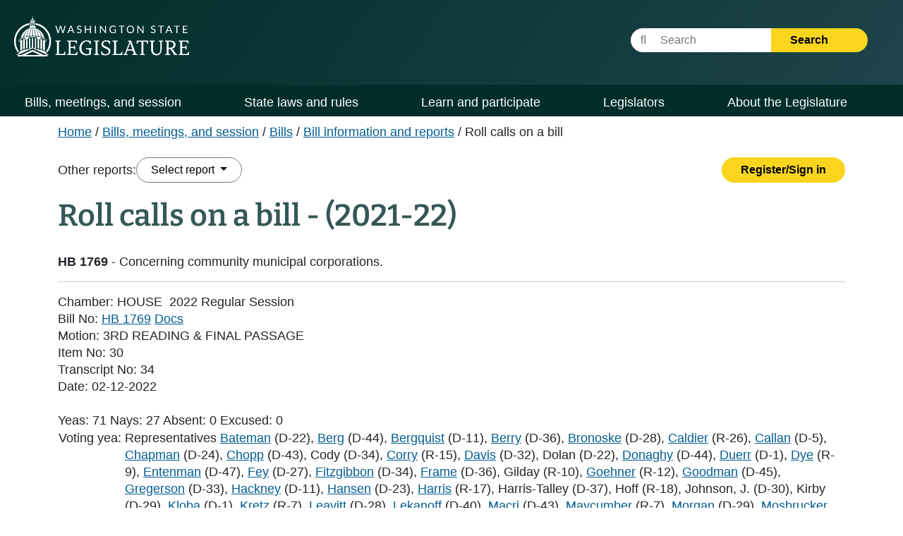

--- FILE ---
content_type: text/html; charset=utf-8
request_url: https://app.leg.wa.gov/bi/RollCallsOnABill/RollCall?biennium=2021-22&billNumber=1769&initiative=false
body_size: 70051
content:
<!DOCTYPE html>
<html lang="en-us">
<head>
    <base href="/bi/" />
    <!--Blazor:{"type":"server","prerenderId":"42cf09e02d954586bb3a78456a891d7b","key":{"locationHash":"77D12F14A8105320B1AAED6AE7E689DA0EC4483270A645E84079EAA0FFDF550D:0","formattedComponentKey":""},"sequence":0,"descriptor":"CfDJ8KF8MxvQOCVFpMS3F9MQMW7CMiw8PCyU2DsmHKGtRQaU33asYqS/\u002BsisIMNBSpuer3ZccBaBdrBdZcktkF16dxveJvEutnaPAV1fgCIe6\u002BRigBjUEP3Mw1gTTjevdqyaqJpJmvBvkTecBZWiM5iclXyERurma6sQ\u002BZXkxNe\u002BEDjpbCHe0ReS8xyW/q3YCKd\u002Bm7IQXeJuVD\u002BF64lQ7JJpXjsTrgwFKNh1TsvZqd4Xt2Lk3r2ibBA53iMWLcLxO9E6ojx57iOupaittXCJt3SQt0RHLzjieXlpiOyevd3zh1uI173trQ9WxuTLW3SoIPKQiKZV8axZtCbfDvBKdpztsdJjhc/2QhG\u002BxFNmWGwUR3FArBt7j/ewsbdQkQ4ekfyhoyAMNnDzallwWfQqA6sg2Bw8RpHIYm2SU5uclq0R4ocyzq95QnFIcSG5//vdrJTTnBuqMEpCl5RvPmM1wNFmiTy/8xto2Hc4x60SSyOkYh8eBpGSmlEuK05FneKFogQBdzmjmRzgA2DE3hiGgCoyDudRPOBERLCHBzzRkiQi1I0zD0eUVnQzDcTId/LZYqQbX0WWtKVSFsam3bsmWZRuOxg="}--><!--Blazor:{"prerenderId":"42cf09e02d954586bb3a78456a891d7b"}-->

    <meta charset="utf-8" />
    <meta name="viewport" content="width=device-width, initial-scale=1.0" />
    <title>Detailed Legislative Reports</title>

    <meta http-equiv="X-UA-Compatible" content="IE=EDGE" />

    <link rel="stylesheet" href="/bi/custom.css" />
    <link rel="stylesheet" href="/bi/css/site.min.css?v=wh_eYm7Pb9WtH5KboHQdjup8ZM5Oq6oSy7Bwxz3JVWc" />
    <link href="/bi/css/print.css" rel="stylesheet" media="print" />

    <link href="./rcl.css" rel="stylesheet" />
    <link rel="stylesheet" href="./_content/PublicWebsite.Shared.Components/styles/pw-global.css" />

    <noscript>
        <meta http-equiv="refresh" content="0;url=/bi/Home/NoScript" />
    </noscript>

    <script type="text/javascript" src="/ruxitagentjs_ICANVfhqrux_10327251022105625.js" data-dtconfig="rid=RID_100866803|rpid=394160724|domain=wa.gov|reportUrl=/rb_bf18608ouf|app=7ef0912e9fe01d74|owasp=1|featureHash=ICANVfhqrux|srsr=10000|rdnt=1|uxrgce=1|cuc=34ku8urp|mel=100000|dpvc=1|md=mdcc1=a#main ^rb main ^rb div.d-flex.flex-row ^rb div.col-sm-6.col-md-5.d-flex.justify-content-end ^rb div ^rb form ^rb span|lastModification=1768611145406|tp=500,50,0|srbbv=2|agentUri=/ruxitagentjs_ICANVfhqrux_10327251022105625.js"></script><script>(function(i,s,o,g,r,a,m){i['GoogleAnalyticsObject']=r;i[r]=i[r]||function(){(i[r].q=i[r].q||[]).push(arguments)},i[r].l=1*new Date();a=s.createElement(o),m=s.getElementsByTagName(o)[0];a.async=1;a.src=g;m.parentNode.insertBefore(a,m)})(window,document,'script','//www.google-analytics.com/analytics.js','ga');ga('create', 'UA-798075-3', 'wa.gov');ga('send', 'pageview');</script>
    
    <script>
        window.BASE_URL = '/bi/';
        function applyBase(url) {
            var base = BASE_URL.substring(0, BASE_URL.length - 1);
            if (!url.startsWith('/')) {
                url = '/' + url;
            }
            if (base && !url.startsWith(base)) {
                return base + url;
            }
            return url;
        }
    </script>

    
    <!-- Google tag (gtag.js) -->
    <script async src="https://www.googletagmanager.com/gtag/js?id=G-Z20714FF1P"></script>
    <script>
        window.dataLayer = window.dataLayer || [];
        function gtag(){dataLayer.push(arguments);}
        gtag('js', new Date());
        gtag('config', 'G-Z20714FF1P');
    </script>
    
</head>
<body>
    <div class="main-layout-container">
        <!--Blazor:{"type":"server","prerenderId":"f83609338f934d4a83bb55377bfcd600","key":{"locationHash":"B15F5FE46C41D668AE505AC00D26381E8FE8FB597B63444FD35CB493DCA5C122:0","formattedComponentKey":""},"sequence":1,"descriptor":"CfDJ8KF8MxvQOCVFpMS3F9MQMW6YVQwQo/eapSRLdCUW5SMpWO6l8UUwhSn\u002B3EUxFlGb8Ro14MQm/mTchlaUqZIwaDMHxJpURqtH64AAdjvLYN8hK9JCUSpNwG4VVxlWPejQfElQ8vfuHqUMOcbKl7WbmR4tg0RyBUpJ/beskonj743xk/VYdt9OHZu1v2hpUe1EsFSaxtGTg6s8A764D/uMbm1hd\u002BWNPD3oF8R1mftRMgu9pvMu452rFkLb\u002BjlHjQrddSIkk1Jy7rSIODYAANX/uDahlCavC3qttX9nm\u002BWBOKwpkqDz2X8TOMoIQ12Jgn8gDw8xCmJvEvCLm\u002B23fSNp4rdNvDEiyUl9Xtei200/BWtzaxF08PUXc4IDA6KlPzZwg8obaz5w8OaRTc/xsnRNYXb7lNPuSnUqc5gTgNhnpB9tl\u002BiVwyl/qh19ZBRGwdHQmiiJlKUAYmhiWkNz6V2fLZjc85wEy1wiIC0aj8aW1MQLmsIPDrpualCmjjjSd24aucEdSlKMX09mkVy9H9AzZKjBkZskmKwg9hjnkuDlPyWl0skDFIi9VBjNgTqpik1E3wmEaAa\u002BqJ7lmoIMR8yeAHY="}--><!--Blazor:{"prerenderId":"f83609338f934d4a83bb55377bfcd600"}-->
        <!--Blazor:{"type":"server","prerenderId":"b927d74c804c474396da992625424e01","key":{"locationHash":"DAD593D055482EE076BC9DF6FF89176EBBCFC42D68076D121ADD5E2F26C5F8B2:0","formattedComponentKey":""},"sequence":2,"descriptor":"CfDJ8KF8MxvQOCVFpMS3F9MQMW4dN3mvhNo0YzbvQPgjUfAyvkhDGF1RK1srTODzyNxjrobLI4o1DONE9c8tJtDVKgQKYs/YKl/lCCNdF9soyjs\u002BzVocLYg8kI8BwUlNx0IFPx/EEv3sAh9Bc5AOgi1zWYKc\u002Biss7BwF9Pu9WECB/P2W6zPor/1RWYwT1UbsucHrt99aJkWuvkPf4axSLUKURI2rqWjwaEbgD7wSslO19xgfBO1W0qJLt7uY1REIHXamfCsnoM/sohKhLA4oLNe3GxkNbBfXpQXWJw81Ev08L6FtFLI037156fRoltPZb5nqDYTopLg4vd3Q1qNL38dcyez6JpWzC\u002BRdLfYOeRDWxdozXL7LDn\u002BAclG3r3K42MM\u002BR8SFIe0oVHPSuRGJN8R8rTG8OkKkE6Vj0LohXvlWm3SbyBO3XxHNN/wdKKRF8szrVXdCQVduIYkpMus7NHAYn/EW0nR1ntPSjLnwiUXUQSiUOg7KaPHqPl61ZMiVO\u002Bal1mSQEsAzsiXg/Q\u002BeehThrEJ3Tp0NiezPU/8nPL7ktey4jqjM6Upb4ZUdd7k0oKMcB8KkXu3JliX5ijFxwr0R2nA="}--><div class="pw-header-component" b-941zr87zcj><header b-941zr87zcj><div id="menu-open" b-941zr87zcj><button onclick="Navigation.openMenu();" b-941zr87zcj><i class="fa-solid fa-bars" b-941zr87zcj></i> <span b-941zr87zcj>Menu</span></button></div>
        <div class="row g-0" b-941zr87zcj><div class="col-4" b-941zr87zcj><a href="https://leg.wa.gov" b-941zr87zcj><img src="_content/PublicWebsite.Shared.Components/images/logo.svg" class="page-logo" alt="Washington State Legislature Home" id="logo" b-941zr87zcj></a></div>
            <div class="col-8" b-941zr87zcj><div id="siteSearch" class="float-end" b-941zr87zcj><div class="input-group" b-941zr87zcj><label class="visually-hidden" for="headerSearchTerm" b-941zr87zcj>Website Search Term</label>
                        <input type="text" id="headerSearchTerm" class="input-text search-term" placeholder="&#xF002;&nbsp;&nbsp;&nbsp;&nbsp;&nbsp;Search" b-941zr87zcj>
                        <button onclick="Navigation.siteSearch();" b-941zr87zcj>Search <i class="fa-solid fa-arrow-right" b-941zr87zcj></i></button></div></div>
                <div id="googleOptions" class="float-end" b-941zr87zcj><div id="googleTranslate" b-941zr87zcj></div></div></div></div></header></div>

<script type="text/javascript" src="//translate.google.com/translate_a/element.js?cb=googleTranslateElementInit" b-941zr87zcj></script><!--Blazor:{"prerenderId":"b927d74c804c474396da992625424e01"}-->
        <!--Blazor:{"type":"server","prerenderId":"80b443b82b5948a79a3c2871a379355e","key":{"locationHash":"EC630D538378C36B07C5B8E023B2712EA53F2336E6F36AC0A2E3AF8FBB8A2C87:0","formattedComponentKey":""},"sequence":3,"descriptor":"CfDJ8KF8MxvQOCVFpMS3F9MQMW5a/5vcPbDT1AAo1bxsGVBB9A\u002B0m8BhlytBo20/7inGSJVhH8PchBBEiqFf/kRxPD8gM5hCfEBxt0ScAOlhyHr/MbKSQbXXP\u002BjhiJdCLdXF5Ef/1wMxVhzwnkh8nkYPJSycicP3odyITkq2fpoypxN460BhdTwEs7k87Jut2i7qs31j/LGFulOP1J0fQrIHTXDmSq637Sm8DPxgO3ylJ2WS8hzecJ8M2P8gn6BGN/qu/G7Rp5\u002B5bl6H\u002B5XkdETiAm1JnIFXsp4eebOg1fpk32\u002BaeXaAaoHJgpETgEhpBS1nWO4aHU\u002B6MbCGjxrhYRaW\u002BEpWlqMCHUttvrp93SK4FCk0b9mHOWFLd99xH\u002BycQgCLSglnH8U7S/uMOes0EV1ag8C6oYoqjyB2B\u002BaNhvDi8o8176fi\u002BxAaoD72X6i0EfO8lYSQGNnJFxqehiLJHm0l20zXvJmZyCfc1DZfhNKrFMX2/9dULdlvmLoblvq6mfvuVQqncf\u002Bw65zxsXzdQZ9S2JmbwAI\u002Bsr7PPWcaOk8qu2iHSFgDt2N7uWOaDH0XpCAtHuCZBLIEzxPbj5mgoufMPLs="}--><div class="pw-navbar-component" b-bu8pxafeas><nav b-bu8pxafeas><div id="menu-close" b-bu8pxafeas><div b-bu8pxafeas>
                Menu
            </div>
            <div b-bu8pxafeas><button onclick="Navigation.closeMenu();" b-bu8pxafeas><i class="fa-solid fa-xmark" b-bu8pxafeas></i>
                    <span b-bu8pxafeas>Menu</span></button></div></div>

        <div id="menu-tools" b-bu8pxafeas><div id="nav-google-container" b-bu8pxafeas></div>
            <div id="site-search" b-bu8pxafeas><div class="input-group" b-bu8pxafeas><label for="nav-searchterm" b-bu8pxafeas>Website Search Term</label>
                    <input type="text" id="nav-searchterm" placeholder="&#xF002;&nbsp;&nbsp;&nbsp;&nbsp;&nbsp;Search" b-bu8pxafeas>
                    <button onclick="Navigation.transferToSearchApp()" b-bu8pxafeas>Search <i class="fa-solid fa-arrow-right" b-bu8pxafeas></i></button></div></div></div>

        <ul role="list" class="level1" b-bu8pxafeas><li role="listitem" b-bu8pxafeas><span class="desktop-link " b-bu8pxafeas><a href="https://leg.wa.gov/bills-meetings-and-session/" class="dropdown-item" b-bu8pxafeas>Bills, meetings, and session</a>
                                <button class="level1" onclick="Navigation.showMenu(this)" aria-expanded="false" aria-label="Open or close &#x27;Bills, meetings, and session&#x27; sub-menu" aria-controls="level1-menu-0" id="level1-button-0" b-bu8pxafeas><i class="fa-solid fa-chevron-down" b-bu8pxafeas></i></button></span>
                            <span class="mobile-link" b-bu8pxafeas><a href="https://leg.wa.gov/bills-meetings-and-session/" b-bu8pxafeas>Bills, meetings, and session</a>
                                <button class="level1" onclick="Navigation.showMenu(this)" aria-label="Open or close &#x27;Bills, meetings, and session&#x27; sub-menu" aria-expanded="false" aria-controls="level1-menu-0" id="level1-button-0" b-bu8pxafeas><i class="fa-solid fa-chevron-down" b-bu8pxafeas></i></button></span><ul class="level2  " id="level1-menu-0" role="region" aria-labelledby="level1-button-0" b-bu8pxafeas><li class="level2-item" b-bu8pxafeas><div b-bu8pxafeas><div class="left-menu" b-bu8pxafeas><span b-bu8pxafeas><a href="https://leg.wa.gov/bills-meetings-and-session/bills/" target="_self" b-bu8pxafeas>Bills</a>
                                                                <button class="level2" onclick="Navigation.showSubmenu(this)" onmouseover="Navigation.showSubmenu(this, true)" aria-label="Open or close &#x27;Bills&#x27; sub-menu" aria-expanded="false" aria-controls="level2-menu-0" id="level2-button-0" b-bu8pxafeas><i class="fa-solid fa-chevron-right" b-bu8pxafeas></i></button></span></div>
                                                        <div class="right-menu" b-bu8pxafeas><ul class="level3" style="columns:2" id="level2-menu-0" role="region" aria-labelledby="level2-button-0" b-bu8pxafeas><li b-bu8pxafeas><a href="https://leg.wa.gov/bills-meetings-and-session/bills/how-to-track-a-bill/" target="_self" class="dropdown-item" b-bu8pxafeas>How to track a bill</a></li><li b-bu8pxafeas><a href="https://leg.wa.gov/bills-meetings-and-session/bills/how-to-comment-on-a-bill/" target="_self" class="dropdown-item" b-bu8pxafeas>How to comment on a bill</a></li><li b-bu8pxafeas><a href="https://leg.wa.gov/bills-meetings-and-session/bills/help-with-bills/" target="_self" class="dropdown-item" b-bu8pxafeas>Help with bills</a></li><li b-bu8pxafeas><a href="https://leg.wa.gov/bills-meetings-and-session/bills/data-and-statistics/" target="_self" class="dropdown-item" b-bu8pxafeas>Data and statistics</a></li><li b-bu8pxafeas><a href="https://app.leg.wa.gov/billinfo/prefiled" target="_self" class="dropdown-item" b-bu8pxafeas>Prefiled bills</a></li></ul></div></div></li><li class="level2-item" b-bu8pxafeas><div b-bu8pxafeas><div class="left-menu" b-bu8pxafeas><span b-bu8pxafeas><a href="https://app.leg.wa.gov/committeeschedules/" target="_self" b-bu8pxafeas>Meeting schedules</a></span></div>
                                                        <div class="right-menu" b-bu8pxafeas></div></div></li><li class="level2-item" b-bu8pxafeas><div b-bu8pxafeas><div class="left-menu" b-bu8pxafeas><span b-bu8pxafeas><a href="https://leg.wa.gov/bills-meetings-and-session/session/" target="_self" b-bu8pxafeas>Session</a>
                                                                <button class="level2" onclick="Navigation.showSubmenu(this)" onmouseover="Navigation.showSubmenu(this, true)" aria-label="Open or close &#x27;Session&#x27; sub-menu" aria-expanded="false" aria-controls="level2-menu-1" id="level2-button-1" b-bu8pxafeas><i class="fa-solid fa-chevron-right" b-bu8pxafeas></i></button></span></div>
                                                        <div class="right-menu" b-bu8pxafeas><ul class="level3" style="" id="level2-menu-1" role="region" aria-labelledby="level2-button-1" b-bu8pxafeas><li b-bu8pxafeas><a href="https://leg.wa.gov/bills-meetings-and-session/session/how-to-testify-at-a-committee-meeting/" target="_self" class="dropdown-item" b-bu8pxafeas>How to testify at a committee meeting</a></li><li b-bu8pxafeas><a href="https://leg.wa.gov/bills-meetings-and-session/session/session-documents/" target="_self" class="dropdown-item" b-bu8pxafeas>Session documents</a></li></ul></div></div></li><li class="level2-item" b-bu8pxafeas><div b-bu8pxafeas><div class="left-menu" b-bu8pxafeas><span b-bu8pxafeas><a href="https://app.leg.wa.gov/billinfo/initiatives" target="_self" b-bu8pxafeas>Initiatives and referenda</a></span></div>
                                                        <div class="right-menu" b-bu8pxafeas></div></div></li></ul></li><li role="listitem" b-bu8pxafeas><span class="desktop-link " b-bu8pxafeas><a href="https://leg.wa.gov/state-laws-and-rules/" class="dropdown-item" b-bu8pxafeas>State laws and rules</a>
                                <button class="level1" onclick="Navigation.showMenu(this)" aria-expanded="false" aria-label="Open or close &#x27;State laws and rules&#x27; sub-menu" aria-controls="level1-menu-1" id="level1-button-1" b-bu8pxafeas><i class="fa-solid fa-chevron-down" b-bu8pxafeas></i></button></span>
                            <span class="mobile-link" b-bu8pxafeas><a href="https://leg.wa.gov/state-laws-and-rules/" b-bu8pxafeas>State laws and rules</a>
                                <button class="level1" onclick="Navigation.showMenu(this)" aria-label="Open or close &#x27;State laws and rules&#x27; sub-menu" aria-expanded="false" aria-controls="level1-menu-1" id="level1-button-1" b-bu8pxafeas><i class="fa-solid fa-chevron-down" b-bu8pxafeas></i></button></span><ul class="level2  " id="level1-menu-1" role="region" aria-labelledby="level1-button-1" b-bu8pxafeas><li class="level2-item" b-bu8pxafeas><div b-bu8pxafeas><div class="left-menu" b-bu8pxafeas><span b-bu8pxafeas><a href="https://leg.wa.gov/state-laws-and-rules/washington-state-constitution/" target="_self" b-bu8pxafeas>Washington State Constitution</a></span></div>
                                                        <div class="right-menu" b-bu8pxafeas></div></div></li><li class="level2-item" b-bu8pxafeas><div b-bu8pxafeas><div class="left-menu" b-bu8pxafeas><span b-bu8pxafeas><a href="https://leg.wa.gov/state-laws-and-rules/state-laws-rcw/" target="_self" b-bu8pxafeas>State laws (RCW)</a>
                                                                <button class="level2" onclick="Navigation.showSubmenu(this)" onmouseover="Navigation.showSubmenu(this, true)" aria-label="Open or close &#x27;State laws (RCW)&#x27; sub-menu" aria-expanded="false" aria-controls="level2-menu-2" id="level2-button-2" b-bu8pxafeas><i class="fa-solid fa-chevron-right" b-bu8pxafeas></i></button></span></div>
                                                        <div class="right-menu" b-bu8pxafeas><ul class="level3" style="" id="level2-menu-2" role="region" aria-labelledby="level2-button-2" b-bu8pxafeas><li b-bu8pxafeas><a href="https://leg.wa.gov/state-laws-and-rules/state-laws-rcw/session-laws/" target="_self" class="dropdown-item" b-bu8pxafeas>Session laws</a></li><li b-bu8pxafeas><a href="https://leg.wa.gov/state-laws-and-rules/state-laws-rcw/past-versions-of-state-laws/" target="_self" class="dropdown-item" b-bu8pxafeas>Past versions of state laws</a></li><li b-bu8pxafeas><a href="https://leg.wa.gov/state-laws-and-rules/state-laws-rcw/help-with-state-laws/" target="_self" class="dropdown-item" b-bu8pxafeas>Help with state laws</a></li></ul></div></div></li><li class="level2-item" b-bu8pxafeas><div b-bu8pxafeas><div class="left-menu" b-bu8pxafeas><span b-bu8pxafeas><a href="https://leg.wa.gov/state-laws-and-rules/state-rules-wac/" target="_self" b-bu8pxafeas>State rules (WAC)</a>
                                                                <button class="level2" onclick="Navigation.showSubmenu(this)" onmouseover="Navigation.showSubmenu(this, true)" aria-label="Open or close &#x27;State rules (WAC)&#x27; sub-menu" aria-expanded="false" aria-controls="level2-menu-3" id="level2-button-3" b-bu8pxafeas><i class="fa-solid fa-chevron-right" b-bu8pxafeas></i></button></span></div>
                                                        <div class="right-menu" b-bu8pxafeas><ul class="level3" style="" id="level2-menu-3" role="region" aria-labelledby="level2-button-3" b-bu8pxafeas><li b-bu8pxafeas><a href="https://leg.wa.gov/state-laws-and-rules/state-rules-wac/past-versions-of-state-rules/" target="_self" class="dropdown-item" b-bu8pxafeas>Past versions of state rules</a></li></ul></div></div></li><li class="level2-item" b-bu8pxafeas><div b-bu8pxafeas><div class="left-menu" b-bu8pxafeas><span b-bu8pxafeas><a href="https://leg.wa.gov/state-laws-and-rules/washington-state-register/" target="_self" b-bu8pxafeas>Washington State Register</a>
                                                                <button class="level2" onclick="Navigation.showSubmenu(this)" onmouseover="Navigation.showSubmenu(this, true)" aria-label="Open or close &#x27;Washington State Register&#x27; sub-menu" aria-expanded="false" aria-controls="level2-menu-4" id="level2-button-4" b-bu8pxafeas><i class="fa-solid fa-chevron-right" b-bu8pxafeas></i></button></span></div>
                                                        <div class="right-menu" b-bu8pxafeas><ul class="level3" style="" id="level2-menu-4" role="region" aria-labelledby="level2-button-4" b-bu8pxafeas><li b-bu8pxafeas><a href="https://leg.wa.gov/state-laws-and-rules/washington-state-register/rule-making-help/" target="_self" class="dropdown-item" b-bu8pxafeas>Rule-making help</a></li><li b-bu8pxafeas><a href="https://leg.wa.gov/state-laws-and-rules/washington-state-register/rule-making-activity/" target="_self" class="dropdown-item" b-bu8pxafeas>Rule-making activity</a></li></ul></div></div></li><li class="level2-item" b-bu8pxafeas><div b-bu8pxafeas><div class="left-menu" b-bu8pxafeas><span b-bu8pxafeas><a href="https://leg.wa.gov/state-laws-and-rules/washington-state-register/rule-making-help/rule-drafting-service-rds/" target="_self" b-bu8pxafeas>Rule Drafting Service (RDS)</a></span></div>
                                                        <div class="right-menu" b-bu8pxafeas></div></div></li></ul></li><li role="listitem" b-bu8pxafeas><span class="desktop-link " b-bu8pxafeas><a href="https://leg.wa.gov/learn-and-participate/" class="dropdown-item" b-bu8pxafeas>Learn and participate</a>
                                <button class="level1" onclick="Navigation.showMenu(this)" aria-expanded="false" aria-label="Open or close &#x27;Learn and participate&#x27; sub-menu" aria-controls="level1-menu-2" id="level1-button-2" b-bu8pxafeas><i class="fa-solid fa-chevron-down" b-bu8pxafeas></i></button></span>
                            <span class="mobile-link" b-bu8pxafeas><a href="https://leg.wa.gov/learn-and-participate/" b-bu8pxafeas>Learn and participate</a>
                                <button class="level1" onclick="Navigation.showMenu(this)" aria-label="Open or close &#x27;Learn and participate&#x27; sub-menu" aria-expanded="false" aria-controls="level1-menu-2" id="level1-button-2" b-bu8pxafeas><i class="fa-solid fa-chevron-down" b-bu8pxafeas></i></button></span><ul class="level2  " id="level1-menu-2" role="region" aria-labelledby="level1-button-2" b-bu8pxafeas><li class="level2-item" b-bu8pxafeas><div b-bu8pxafeas><div class="left-menu" b-bu8pxafeas><span b-bu8pxafeas><a href="https://leg.wa.gov/learn-and-participate/civic-education-programs/" target="_self" b-bu8pxafeas>Civic education programs</a>
                                                                <button class="level2" onclick="Navigation.showSubmenu(this)" onmouseover="Navigation.showSubmenu(this, true)" aria-label="Open or close &#x27;Civic education programs&#x27; sub-menu" aria-expanded="false" aria-controls="level2-menu-5" id="level2-button-5" b-bu8pxafeas><i class="fa-solid fa-chevron-right" b-bu8pxafeas></i></button></span></div>
                                                        <div class="right-menu" b-bu8pxafeas><ul class="level3" style="" id="level2-menu-5" role="region" aria-labelledby="level2-button-5" b-bu8pxafeas><li b-bu8pxafeas><a href="https://leg.wa.gov/learn-and-participate/civic-education-programs/page-program/" target="_self" class="dropdown-item" b-bu8pxafeas>Page Program</a></li><li b-bu8pxafeas><a href="https://leg.wa.gov/learn-and-participate/civic-education-programs/internship-program/" target="_self" class="dropdown-item" b-bu8pxafeas>Internship Program</a></li><li b-bu8pxafeas><a href="https://leg.wa.gov/learn-and-participate/civic-education-programs/legislative-scholar-program/" target="_self" class="dropdown-item" b-bu8pxafeas>Legislative Scholar Program</a></li></ul></div></div></li><li class="level2-item" b-bu8pxafeas><div b-bu8pxafeas><div class="left-menu" b-bu8pxafeas><span b-bu8pxafeas><a href="https://leg.wa.gov/learn-and-participate/how-a-bill-becomes-a-law/" target="_self" b-bu8pxafeas>How a bill becomes a law</a></span></div>
                                                        <div class="right-menu" b-bu8pxafeas></div></div></li><li class="level2-item" b-bu8pxafeas><div b-bu8pxafeas><div class="left-menu" b-bu8pxafeas><span b-bu8pxafeas><a href="https://leg.wa.gov/learn-and-participate/how-to-participate-in-the-lawmaking-process/" target="_self" b-bu8pxafeas>How to participate in the lawmaking process</a></span></div>
                                                        <div class="right-menu" b-bu8pxafeas></div></div></li><li class="level2-item" b-bu8pxafeas><div b-bu8pxafeas><div class="left-menu" b-bu8pxafeas><span b-bu8pxafeas><a href="https://leg.wa.gov/learn-and-participate/educational-resources/" target="_self" b-bu8pxafeas>Educational resources</a>
                                                                <button class="level2" onclick="Navigation.showSubmenu(this)" onmouseover="Navigation.showSubmenu(this, true)" aria-label="Open or close &#x27;Educational resources&#x27; sub-menu" aria-expanded="false" aria-controls="level2-menu-6" id="level2-button-6" b-bu8pxafeas><i class="fa-solid fa-chevron-right" b-bu8pxafeas></i></button></span></div>
                                                        <div class="right-menu" b-bu8pxafeas><ul class="level3" style="columns:2" id="level2-menu-6" role="region" aria-labelledby="level2-button-6" b-bu8pxafeas><li b-bu8pxafeas><a href="https://leg.wa.gov/learn-and-participate/educational-resources/classroom-and-learning-materials/" target="_self" class="dropdown-item" b-bu8pxafeas>Classroom and learning materials</a></li><li b-bu8pxafeas><a href="https://leg.wa.gov/learn-and-participate/educational-resources/legislative-documents-in-alphabetical-order/" target="_self" class="dropdown-item" b-bu8pxafeas>Legislative documents in alphabetical order</a></li><li b-bu8pxafeas><a href="https://leg.wa.gov/learn-and-participate/educational-resources/pension-education/" target="_self" class="dropdown-item" b-bu8pxafeas>Pension education</a></li><li b-bu8pxafeas><a href="https://leg.wa.gov/learn-and-participate/educational-resources/state-symbols/" target="_self" class="dropdown-item" b-bu8pxafeas>State symbols</a></li><li b-bu8pxafeas><a href="https://leg.wa.gov/learn-and-participate/educational-resources/civics-organizations/" target="_self" class="dropdown-item" b-bu8pxafeas>Civics organizations</a></li></ul></div></div></li><li class="level2-item" b-bu8pxafeas><div b-bu8pxafeas><div class="left-menu" b-bu8pxafeas><span b-bu8pxafeas><a href="https://fiscal.wa.gov/" target="_blank" b-bu8pxafeas>State budgets (fiscal.wa.gov)</a></span></div>
                                                        <div class="right-menu" b-bu8pxafeas></div></div></li><li class="level2-item" b-bu8pxafeas><div b-bu8pxafeas><div class="left-menu" b-bu8pxafeas><span b-bu8pxafeas><a href="https://leg.wa.gov/learn-and-participate/glossary/" target="_self" b-bu8pxafeas>Glossary of legislative terms</a></span></div>
                                                        <div class="right-menu" b-bu8pxafeas></div></div></li></ul></li><li role="listitem" b-bu8pxafeas><span class="desktop-link " b-bu8pxafeas><a href="https://leg.wa.gov/legislators/" class="dropdown-item" b-bu8pxafeas>Legislators</a>
                                <button class="level1" onclick="Navigation.showMenu(this)" aria-expanded="false" aria-label="Open or close &#x27;Legislators&#x27; sub-menu" aria-controls="level1-menu-3" id="level1-button-3" b-bu8pxafeas><i class="fa-solid fa-chevron-down" b-bu8pxafeas></i></button></span>
                            <span class="mobile-link" b-bu8pxafeas><a href="https://leg.wa.gov/legislators/" b-bu8pxafeas>Legislators</a>
                                <button class="level1" onclick="Navigation.showMenu(this)" aria-label="Open or close &#x27;Legislators&#x27; sub-menu" aria-expanded="false" aria-controls="level1-menu-3" id="level1-button-3" b-bu8pxafeas><i class="fa-solid fa-chevron-down" b-bu8pxafeas></i></button></span><ul class="level2  " id="level1-menu-3" role="region" aria-labelledby="level1-button-3" b-bu8pxafeas><li class="level2-item" b-bu8pxafeas><div b-bu8pxafeas><div class="left-menu" b-bu8pxafeas><span b-bu8pxafeas><a href="https://app.leg.wa.gov/districtfinder" target="_self" b-bu8pxafeas>District Finder</a></span></div>
                                                        <div class="right-menu" b-bu8pxafeas></div></div></li><li class="level2-item" b-bu8pxafeas><div b-bu8pxafeas><div class="left-menu" b-bu8pxafeas><span b-bu8pxafeas><a href="https://leg.wa.gov/legislators/legislator-directories/" target="_self" b-bu8pxafeas>Legislator directories</a></span></div>
                                                        <div class="right-menu" b-bu8pxafeas></div></div></li><li class="level2-item" b-bu8pxafeas><div b-bu8pxafeas><div class="left-menu" b-bu8pxafeas><span b-bu8pxafeas><a href="https://leg.wa.gov/legislators/how-to-send-a-message-to-a-legislator/" target="_self" b-bu8pxafeas>How to send a message to a legislator</a></span></div>
                                                        <div class="right-menu" b-bu8pxafeas></div></div></li><li class="level2-item" b-bu8pxafeas><div b-bu8pxafeas><div class="left-menu" b-bu8pxafeas><span b-bu8pxafeas><a href="https://leg.wa.gov/legislators/house-and-senate-class-photos/" target="_self" b-bu8pxafeas>House and Senate class photos</a>
                                                                <button class="level2" onclick="Navigation.showSubmenu(this)" onmouseover="Navigation.showSubmenu(this, true)" aria-label="Open or close &#x27;House and Senate class photos&#x27; sub-menu" aria-expanded="false" aria-controls="level2-menu-7" id="level2-button-7" b-bu8pxafeas><i class="fa-solid fa-chevron-right" b-bu8pxafeas></i></button></span></div>
                                                        <div class="right-menu" b-bu8pxafeas><ul class="level3" style="" id="level2-menu-7" role="region" aria-labelledby="level2-button-7" b-bu8pxafeas><li b-bu8pxafeas><a href="https://leg.wa.gov/legislators/house-and-senate-class-photos/house-class-photos/" target="_self" class="dropdown-item" b-bu8pxafeas>House Class Photos</a></li><li b-bu8pxafeas><a href="https://leg.wa.gov/legislators/house-and-senate-class-photos/senate-class-photos/" target="_self" class="dropdown-item" b-bu8pxafeas>Senate Class Photos</a></li></ul></div></div></li></ul></li><li role="listitem" b-bu8pxafeas><span class="desktop-link " b-bu8pxafeas><a href="https://leg.wa.gov/about-the-legislature/" class="dropdown-item" b-bu8pxafeas>About the Legislature</a>
                                <button class="level1" onclick="Navigation.showMenu(this)" aria-expanded="false" aria-label="Open or close &#x27;About the Legislature&#x27; sub-menu" aria-controls="level1-menu-4" id="level1-button-4" b-bu8pxafeas><i class="fa-solid fa-chevron-down" b-bu8pxafeas></i></button></span>
                            <span class="mobile-link" b-bu8pxafeas><a href="https://leg.wa.gov/about-the-legislature/" b-bu8pxafeas>About the Legislature</a>
                                <button class="level1" onclick="Navigation.showMenu(this)" aria-label="Open or close &#x27;About the Legislature&#x27; sub-menu" aria-expanded="false" aria-controls="level1-menu-4" id="level1-button-4" b-bu8pxafeas><i class="fa-solid fa-chevron-down" b-bu8pxafeas></i></button></span><ul class="level2  " id="level1-menu-4" role="region" aria-labelledby="level1-button-4" b-bu8pxafeas><li class="level2-item" b-bu8pxafeas><div b-bu8pxafeas><div class="left-menu" b-bu8pxafeas><span b-bu8pxafeas><a href="https://leg.wa.gov/about-the-legislature/house-of-representatives/" target="_self" b-bu8pxafeas>House of Representatives</a>
                                                                <button class="level2" onclick="Navigation.showSubmenu(this)" onmouseover="Navigation.showSubmenu(this, true)" aria-label="Open or close &#x27;House of Representatives&#x27; sub-menu" aria-expanded="false" aria-controls="level2-menu-8" id="level2-button-8" b-bu8pxafeas><i class="fa-solid fa-chevron-right" b-bu8pxafeas></i></button></span></div>
                                                        <div class="right-menu" b-bu8pxafeas><ul class="level3" style="" id="level2-menu-8" role="region" aria-labelledby="level2-button-8" b-bu8pxafeas><li b-bu8pxafeas><a href="https://leg.wa.gov/about-the-legislature/house-of-representatives/house-administration/" target="_self" class="dropdown-item" b-bu8pxafeas>House Administration</a></li><li b-bu8pxafeas><a href="https://leg.wa.gov/about-the-legislature/house-of-representatives/office-of-program-research/" target="_self" class="dropdown-item" b-bu8pxafeas>Office of Program Research</a></li></ul></div></div></li><li class="level2-item" b-bu8pxafeas><div b-bu8pxafeas><div class="left-menu" b-bu8pxafeas><span b-bu8pxafeas><a href="https://leg.wa.gov/about-the-legislature/senate/" target="_self" b-bu8pxafeas>Senate</a>
                                                                <button class="level2" onclick="Navigation.showSubmenu(this)" onmouseover="Navigation.showSubmenu(this, true)" aria-label="Open or close &#x27;Senate&#x27; sub-menu" aria-expanded="false" aria-controls="level2-menu-9" id="level2-button-9" b-bu8pxafeas><i class="fa-solid fa-chevron-right" b-bu8pxafeas></i></button></span></div>
                                                        <div class="right-menu" b-bu8pxafeas><ul class="level3" style="" id="level2-menu-9" role="region" aria-labelledby="level2-button-9" b-bu8pxafeas><li b-bu8pxafeas><a href="https://leg.wa.gov/about-the-legislature/senate/senate-committee-services/" target="_self" class="dropdown-item" b-bu8pxafeas>Senate Committee Services</a></li><li b-bu8pxafeas><a href="https://leg.wa.gov/about-the-legislature/senate/schedules/" target="_self" class="dropdown-item" b-bu8pxafeas>Schedules</a></li><li b-bu8pxafeas><a href="https://leg.wa.gov/about-the-legislature/senate/leadership/" target="_self" class="dropdown-item" b-bu8pxafeas>Leadership</a></li><li b-bu8pxafeas><a href="https://leg.wa.gov/about-the-legislature/senate/administration/" target="_self" class="dropdown-item" b-bu8pxafeas>Administration</a></li></ul></div></div></li><li class="level2-item" b-bu8pxafeas><div b-bu8pxafeas><div class="left-menu" b-bu8pxafeas><span b-bu8pxafeas><a href="https://leg.wa.gov/about-the-legislature/committees/" target="_self" b-bu8pxafeas>Committees</a></span></div>
                                                        <div class="right-menu" b-bu8pxafeas></div></div></li><li class="level2-item" b-bu8pxafeas><div b-bu8pxafeas><div class="left-menu" b-bu8pxafeas><span b-bu8pxafeas><a href="https://leg.wa.gov/about-the-legislature/legislative-information-center/" target="_self" b-bu8pxafeas>Legislative Information Center</a></span></div>
                                                        <div class="right-menu" b-bu8pxafeas></div></div></li><li class="level2-item" b-bu8pxafeas><div b-bu8pxafeas><div class="left-menu" b-bu8pxafeas><span b-bu8pxafeas><a href="https://leg.wa.gov/about-the-legislature/legislative-agencies/" target="_self" b-bu8pxafeas>Legislative agencies</a>
                                                                <button class="level2" onclick="Navigation.showSubmenu(this)" onmouseover="Navigation.showSubmenu(this, true)" aria-label="Open or close &#x27;Legislative agencies&#x27; sub-menu" aria-expanded="false" aria-controls="level2-menu-10" id="level2-button-10" b-bu8pxafeas><i class="fa-solid fa-chevron-right" b-bu8pxafeas></i></button></span></div>
                                                        <div class="right-menu" b-bu8pxafeas><ul class="level3" style="columns:2" id="level2-menu-10" role="region" aria-labelledby="level2-button-10" b-bu8pxafeas><li b-bu8pxafeas><a href="https://leg.wa.gov/about-the-legislature/legislative-agencies/jlarc/" target="_self" class="dropdown-item" b-bu8pxafeas>Joint Legislative Audit and Review Committee (JLARC)</a></li><li b-bu8pxafeas><a href="https://leg.wa.gov/about-the-legislature/legislative-agencies/jtc/" target="_self" class="dropdown-item" b-bu8pxafeas>Joint Transportation Committee (JTC)</a></li><li b-bu8pxafeas><a href="https://leg.wa.gov/about-the-legislature/legislative-agencies/leb/" target="_self" class="dropdown-item" b-bu8pxafeas>Legislative Ethics Board (LEB)</a></li><li b-bu8pxafeas><a href="https://leg.wa.gov/about-the-legislature/legislative-agencies/leap/" target="_self" class="dropdown-item" b-bu8pxafeas>Legislative Evaluation and Accountability Program (LEAP) Committee</a></li><li b-bu8pxafeas><a href="https://leg.wa.gov/about-the-legislature/legislative-agencies/leg-tech/" target="_self" class="dropdown-item" b-bu8pxafeas>Legislative Service Center (LEG-TECH)</a></li><li b-bu8pxafeas><a href="https://lss.leg.wa.gov/" target="_blank" class="dropdown-item" b-bu8pxafeas>Legislative Support Services (LSS)</a></li><li b-bu8pxafeas><a href="https://leg.wa.gov/about-the-legislature/legislative-agencies/cro/" target="_self" class="dropdown-item" b-bu8pxafeas>Office of the Code Reviser (CRO)</a></li><li b-bu8pxafeas><a href="https://leg.wa.gov/about-the-legislature/legislative-agencies/osllr/" target="_self" class="dropdown-item" b-bu8pxafeas>Office of State Legislative Labor Relations (OSLLR)</a></li><li b-bu8pxafeas><a href="https://leg.wa.gov/about-the-legislature/legislative-agencies/osa/" target="_self" class="dropdown-item" b-bu8pxafeas>Office of the State Actuary (OSA)</a></li></ul></div></div></li><li class="level2-item" b-bu8pxafeas><div b-bu8pxafeas><div class="left-menu" b-bu8pxafeas><span b-bu8pxafeas><a href="https://leg.wa.gov/about-the-legislature/legislative-procedures/" target="_self" b-bu8pxafeas>Legislative procedures</a>
                                                                <button class="level2" onclick="Navigation.showSubmenu(this)" onmouseover="Navigation.showSubmenu(this, true)" aria-label="Open or close &#x27;Legislative procedures&#x27; sub-menu" aria-expanded="false" aria-controls="level2-menu-11" id="level2-button-11" b-bu8pxafeas><i class="fa-solid fa-chevron-right" b-bu8pxafeas></i></button></span></div>
                                                        <div class="right-menu" b-bu8pxafeas><ul class="level3" style="columns:2" id="level2-menu-11" role="region" aria-labelledby="level2-button-11" b-bu8pxafeas><li b-bu8pxafeas><a href="https://leg.wa.gov/about-the-legislature/legislative-procedures/house-rules/" target="_self" class="dropdown-item" b-bu8pxafeas>House rules</a></li><li b-bu8pxafeas><a href="https://leg.wa.gov/about-the-legislature/legislative-procedures/senate-rules/" target="_self" class="dropdown-item" b-bu8pxafeas>Senate rules</a></li><li b-bu8pxafeas><a href="https://leg.wa.gov/about-the-legislature/legislative-procedures/joint-rules/" target="_self" class="dropdown-item" b-bu8pxafeas>Joint rules</a></li><li b-bu8pxafeas><a href="https://leg.wa.gov/about-the-legislature/legislative-procedures/reeds-rules/" target="_self" class="dropdown-item" b-bu8pxafeas>Reed&#x27;s Rules</a></li><li b-bu8pxafeas><a href="https://leg.wa.gov/about-the-legislature/legislative-procedures/senate-emergency-parliamentary-rules/" target="_self" class="dropdown-item" b-bu8pxafeas>Senate emergency parliamentary rules</a></li><li b-bu8pxafeas><a href="https://leg.wa.gov/about-the-legislature/senate/administration/senate-committee-room-rules/" target="_self" class="dropdown-item" b-bu8pxafeas>Senate committee room rules</a></li><li b-bu8pxafeas><a href="https://leg.wa.gov/about-the-legislature/legislative-procedures/code-revisers-office-procedures/" target="_self" class="dropdown-item" b-bu8pxafeas>Code Reviser&#x27;s Office Procedures</a></li><li b-bu8pxafeas><a href="https://leg.wa.gov/about-the-legislature/legislative-procedures/ethics-board-rules/" target="_self" class="dropdown-item" b-bu8pxafeas>Ethics Board rules</a></li><li b-bu8pxafeas><a href="https://leg.wa.gov/state-laws-and-rules/washington-state-constitution/" target="_self" class="dropdown-item" b-bu8pxafeas>Washington State Constitution</a></li></ul></div></div></li><li class="level2-item" b-bu8pxafeas><div b-bu8pxafeas><div class="left-menu" b-bu8pxafeas><span b-bu8pxafeas><a href="https://leg.wa.gov/about-the-legislature/ethics/" target="_self" b-bu8pxafeas>Ethics</a>
                                                                <button class="level2" onclick="Navigation.showSubmenu(this)" onmouseover="Navigation.showSubmenu(this, true)" aria-label="Open or close &#x27;Ethics&#x27; sub-menu" aria-expanded="false" aria-controls="level2-menu-12" id="level2-button-12" b-bu8pxafeas><i class="fa-solid fa-chevron-right" b-bu8pxafeas></i></button></span></div>
                                                        <div class="right-menu" b-bu8pxafeas><ul class="level3" style="columns:2" id="level2-menu-12" role="region" aria-labelledby="level2-button-12" b-bu8pxafeas><li b-bu8pxafeas><a href="https://leg.wa.gov/about-the-legislature/ethics/ethics-advisory-opinions/" target="_self" class="dropdown-item" b-bu8pxafeas>Ethics advisory opinions</a></li><li b-bu8pxafeas><a href="https://leg.wa.gov/about-the-legislature/ethics/ethics-complaint-opinions/" target="_self" class="dropdown-item" b-bu8pxafeas>Ethics complaint opinions</a></li><li b-bu8pxafeas><a href="https://leg.wa.gov/about-the-legislature/ethics/ethics-alerts/" target="_self" class="dropdown-item" b-bu8pxafeas>Ethics alerts</a></li><li b-bu8pxafeas><a href="https://leg.wa.gov/about-the-legislature/ethics/ethics-reports/" target="_self" class="dropdown-item" b-bu8pxafeas>Ethics reports</a></li><li b-bu8pxafeas><a href="https://na4.documents.adobe.com/public/esignWidget?wid=CBFCIBAA3AAABLblqZhDBxzMxm9qEzn8gS4ZvtX5ndW2xR0OmlGlKuIpLSJqHtsZIL4IEUmhDnWTVk-tKJpo*" target="_blank" class="dropdown-item" b-bu8pxafeas>Ethics complaint form</a></li></ul></div></div></li><li class="level2-item" b-bu8pxafeas><div b-bu8pxafeas><div class="left-menu" b-bu8pxafeas><span b-bu8pxafeas><a href="https://leg.wa.gov/about-the-legislature/history-of-the-legislature/" target="_self" b-bu8pxafeas>History of the Legislature</a>
                                                                <button class="level2" onclick="Navigation.showSubmenu(this)" onmouseover="Navigation.showSubmenu(this, true)" aria-label="Open or close &#x27;History of the Legislature&#x27; sub-menu" aria-expanded="false" aria-controls="level2-menu-13" id="level2-button-13" b-bu8pxafeas><i class="fa-solid fa-chevron-right" b-bu8pxafeas></i></button></span></div>
                                                        <div class="right-menu" b-bu8pxafeas><ul class="level3" style="" id="level2-menu-13" role="region" aria-labelledby="level2-button-13" b-bu8pxafeas><li b-bu8pxafeas><a href="https://leg.wa.gov/about-the-legislature/history-of-the-legislature/enabling-act/" target="_self" class="dropdown-item" b-bu8pxafeas>Enabling Act</a></li><li b-bu8pxafeas><a href="https://leg.wa.gov/about-the-legislature/history-of-the-legislature/territorial-history/" target="_self" class="dropdown-item" b-bu8pxafeas>Territorial history</a></li><li b-bu8pxafeas><a href="https://leg.wa.gov/about-the-legislature/history-of-the-legislature/senate-presidents/" target="_self" class="dropdown-item" b-bu8pxafeas>Senate Presidents</a></li><li b-bu8pxafeas><a href="https://leg.wa.gov/about-the-legislature/history-of-the-legislature/preserving-capitol-furniture/" target="_self" class="dropdown-item" b-bu8pxafeas>Preserving Capitol furniture</a></li></ul></div></div></li></ul></li></ul>
        <div id="submenu-container" b-bu8pxafeas></div></nav></div><!--Blazor:{"prerenderId":"80b443b82b5948a79a3c2871a379355e"}-->

        <div class="page">
            <main>
                <article>
                    



<div class="container-xl">

    
<div class="breadcrumb">
    <a href="https://leg.wa.gov/">Home</a>
    <span>&nbsp;/&nbsp;</span><a class="link link-links" href="https://leg.wa.gov/bills-meetings-and-session/">Bills, meetings, and session</a>
    <span>&nbsp;/&nbsp;</span><a class="link link-links" href="https://leg.wa.gov/bills-meetings-and-session/bills/">Bills</a>
    <span>&nbsp;/&nbsp;</span><a href="./">Bill information and reports</a>
    <span>&nbsp;/&nbsp;</span><span>Roll calls on a bill</span>
</div>


    
<div class="row mb-3">
    <div class="col-12 col-md-6 mt-2 mb-2">
        <div class="d-flex align-items-center gap-2">
            <span class="mb-0">Other reports:</span>
            <div id="other-reports-dropdown" class="dropdown">
                <button class="btn dropdown-toggle"
                        type="button"
                        data-bs-toggle="dropdown"
                        aria-expanded="false">
                    Select report
                </button>
                <ul class="dropdown-menu" role="menu">
                    <li><a class="dropdown-item" href="/bi/">Reports home</a></li>
                    <li><a class="dropdown-item" href="/billsummary">Bill summary</a></li>
                    <li><a class="dropdown-item" href="/bi/topicalindex">Topical index</a></li>
                    <li><a class="dropdown-item" href="/bi/SelectedBillTracking">Selected bill tracking</a></li>
                    <li><a class="dropdown-item" href="/bi/tld">Text of a legislative document</a></li>
                    <li><a class="dropdown-item" href="/bi/billsbysponsor">Bills by sponsor</a></li>
                    <li><a class="dropdown-item" href="/bi/rollcallsonabill">Roll calls on a bill</a></li>
                    <li><a class="dropdown-item" href="/bi/billsinandoutofcommittee">Bills in and out of committee</a></li>
                    <li><a class="dropdown-item" href="/bi/billsbycitation">Bills by citation</a></li>
                    <li><a class="dropdown-item" href="/bi/billstatus">Bill status report</a></li>
                    <li><a class="dropdown-item" href="/bi/companionbillreport">Companion bill report</a></li>
                    <li><a class="dropdown-item" href="/bi/selectedstep">Selected step report</a></li>
                    <li><a class="dropdown-item" href="/bi/legislativeactions">Legislative actions report</a></li>
                    <li><a class="dropdown-item" href="/bi/statisticalreport">Statistical report</a></li>
                    <li><a class="dropdown-item" href="/bi/paperhanging">Paper hanging report</a></li>
                    <li><a class="dropdown-item" href="/bi/leaderoffline">Leader offline report</a></li>
                </ul>
            </div>
        </div>
    </div>

    <div class="col-12 col-md-6 d-flex justify-content-md-end mt-2 mb-2">
        
<div class="account-button">
        <form method="get" action="/bi/MicrosoftIdentity/Account/SignIn">
            <button type="submit" class="btn btn-primary">Register/Sign in</button>
        </form>
</div>
    </div>
</div>






    <h1>Roll calls on a bill - (2021-22)</h1>

        <div>
                <strong>HB 1769</strong>
            - Concerning community municipal corporations.
        </div>
                <hr />
<div class="rollcall">
    <div>Chamber: HOUSE&nbsp;&nbsp;2022 Regular Session</div>
    <div>
        Bill No:
            <a href="https://app.leg.wa.gov/billsummary?BillNumber=1769&amp;Year=2021&amp;Initiative=False">HB 1769</a>
        <a href="https://app.leg.wa.gov/bi/Tld/DocumentSearchResults/?name=1769&amp;biennium=2021-22">Docs</a>
    </div>

    <div>Motion: 3RD READING &amp; FINAL PASSAGE</div>
    <div>Item No: 30</div>
    <div>Transcript No: 34</div>
    <div>Date: 02-12-2022</div>

    <div class="pt-4 pl-4 pb-4">
        <div class="vote-count">Yeas: 71 Nays: 27  Absent: 0 Excused: 0</div>
        <table border="0">
            <tr><td style="vertical-align: top">Voting&nbsp;yea:</td><td>Representatives <a class="rollCallMember" href="https://leg.wa.gov/legislators/member/17117" aria-label="Legislature info for Bateman">Bateman</a> (D-22), <a class="rollCallMember" href="https://leg.wa.gov/legislators/member/31534" aria-label="Legislature info for Berg">Berg</a> (D-44), <a class="rollCallMember" href="https://leg.wa.gov/legislators/member/17227" aria-label="Legislature info for Bergquist">Bergquist</a> (D-11), <a class="rollCallMember" href="https://leg.wa.gov/legislators/member/31531" aria-label="Legislature info for Berry">Berry</a> (D-36), <a class="rollCallMember" href="https://leg.wa.gov/legislators/member/31529" aria-label="Legislature info for Bronoske">Bronoske</a> (D-28), <a class="rollCallMember" href="https://leg.wa.gov/legislators/member/20760" aria-label="Legislature info for Caldier">Caldier</a> (R-26), <a class="rollCallMember" href="https://leg.wa.gov/legislators/member/29092" aria-label="Legislature info for Callan">Callan</a> (D-5), <a class="rollCallMember" href="https://leg.wa.gov/legislators/member/26176" aria-label="Legislature info for Chapman">Chapman</a> (D-24), <a class="rollCallMember" href="https://leg.wa.gov/legislators/member/1659" aria-label="Legislature info for Chopp">Chopp</a> (D-43), Cody (D-34), <a class="rollCallMember" href="https://leg.wa.gov/legislators/member/29097" aria-label="Legislature info for Corry">Corry</a> (R-15), <a class="rollCallMember" href="https://leg.wa.gov/legislators/member/29104" aria-label="Legislature info for Davis">Davis</a> (D-32), Dolan (D-22), <a class="rollCallMember" href="https://leg.wa.gov/legislators/member/33818" aria-label="Legislature info for Donaghy">Donaghy</a> (D-44), <a class="rollCallMember" href="https://leg.wa.gov/legislators/member/29877" aria-label="Legislature info for Duerr">Duerr</a> (D-1), <a class="rollCallMember" href="https://leg.wa.gov/legislators/member/21490" aria-label="Legislature info for Dye">Dye</a> (R-9), <a class="rollCallMember" href="https://leg.wa.gov/legislators/member/11403" aria-label="Legislature info for Entenman">Entenman</a> (D-47), <a class="rollCallMember" href="https://leg.wa.gov/legislators/member/17241" aria-label="Legislature info for Fey">Fey</a> (D-27), <a class="rollCallMember" href="https://leg.wa.gov/legislators/member/13198" aria-label="Legislature info for Fitzgibbon">Fitzgibbon</a> (D-34), <a class="rollCallMember" href="https://leg.wa.gov/legislators/member/23902" aria-label="Legislature info for Frame">Frame</a> (D-36), Gilday (R-10), <a class="rollCallMember" href="https://leg.wa.gov/legislators/member/29096" aria-label="Legislature info for Goehner">Goehner</a> (R-12), <a class="rollCallMember" href="https://leg.wa.gov/legislators/member/11999" aria-label="Legislature info for Goodman">Goodman</a> (D-45), <a class="rollCallMember" href="https://leg.wa.gov/legislators/member/18264" aria-label="Legislature info for Gregerson">Gregerson</a> (D-33), <a class="rollCallMember" href="https://leg.wa.gov/legislators/member/31523" aria-label="Legislature info for Hackney">Hackney</a> (D-11), <a class="rollCallMember" href="https://leg.wa.gov/legislators/member/16499" aria-label="Legislature info for Hansen">Hansen</a> (D-23), <a class="rollCallMember" href="https://leg.wa.gov/legislators/member/15813" aria-label="Legislature info for Harris">Harris</a> (R-17), Harris-Talley (D-37), Hoff (R-18), Johnson, J. (D-30), Kirby (D-29), <a class="rollCallMember" href="https://leg.wa.gov/legislators/member/26168" aria-label="Legislature info for Kloba">Kloba</a> (D-1), <a class="rollCallMember" href="https://leg.wa.gov/legislators/member/10041" aria-label="Legislature info for Kretz">Kretz</a> (R-7), <a class="rollCallMember" href="https://leg.wa.gov/legislators/member/29102" aria-label="Legislature info for Leavitt">Leavitt</a> (D-28), <a class="rollCallMember" href="https://leg.wa.gov/legislators/member/29106" aria-label="Legislature info for Lekanoff">Lekanoff</a> (D-40), <a class="rollCallMember" href="https://leg.wa.gov/legislators/member/26178" aria-label="Legislature info for Macri">Macri</a> (D-43), <a class="rollCallMember" href="https://leg.wa.gov/legislators/member/14115" aria-label="Legislature info for Maycumber">Maycumber</a> (R-7), <a class="rollCallMember" href="https://leg.wa.gov/legislators/member/29103" aria-label="Legislature info for Morgan">Morgan</a> (D-29), <a class="rollCallMember" href="https://leg.wa.gov/legislators/member/20759" aria-label="Legislature info for Mosbrucker">Mosbrucker</a> (R-14), <a class="rollCallMember" href="https://leg.wa.gov/legislators/member/9207" aria-label="Legislature info for Ormsby">Ormsby</a> (D-3), <a class="rollCallMember" href="https://leg.wa.gov/legislators/member/18546" aria-label="Legislature info for Ortiz-Self">Ortiz-Self</a> (D-21), <a class="rollCallMember" href="https://leg.wa.gov/legislators/member/14205" aria-label="Legislature info for Orwall">Orwall</a> (D-33), <a class="rollCallMember" href="https://leg.wa.gov/legislators/member/29095" aria-label="Legislature info for Paul">Paul</a> (D-10), <a class="rollCallMember" href="https://leg.wa.gov/legislators/member/20755" aria-label="Legislature info for Peterson">Peterson</a> (D-21), <a class="rollCallMember" href="https://leg.wa.gov/legislators/member/16596" aria-label="Legislature info for Pollet">Pollet</a> (D-46), <a class="rollCallMember" href="https://leg.wa.gov/legislators/member/30127" aria-label="Legislature info for Ramel">Ramel</a> (D-40), <a class="rollCallMember" href="https://leg.wa.gov/legislators/member/29091" aria-label="Legislature info for Ramos">Ramos</a> (D-5), <a class="rollCallMember" href="https://leg.wa.gov/legislators/member/15706" aria-label="Legislature info for Riccelli">Riccelli</a> (D-3), <a class="rollCallMember" href="https://leg.wa.gov/legislators/member/1580" aria-label="Legislature info for Robertson">Robertson</a> (R-31), <a class="rollCallMember" href="https://leg.wa.gov/legislators/member/31533" aria-label="Legislature info for Rule">Rule</a> (D-42), <a class="rollCallMember" href="https://leg.wa.gov/legislators/member/15736" aria-label="Legislature info for Ryu">Ryu</a> (D-32), <a class="rollCallMember" href="https://leg.wa.gov/legislators/member/3483" aria-label="Legislature info for Santos">Santos</a> (D-37), <a class="rollCallMember" href="https://leg.wa.gov/legislators/member/13209" aria-label="Legislature info for Schmick">Schmick</a> (R-9), Sells (D-38), <a class="rollCallMember" href="https://leg.wa.gov/legislators/member/18057" aria-label="Legislature info for Senn">Senn</a> (D-41), <a class="rollCallMember" href="https://leg.wa.gov/legislators/member/29108" aria-label="Legislature info for Shewmake">Shewmake</a> (D-42), <a class="rollCallMember" href="https://leg.wa.gov/legislators/member/31527" aria-label="Legislature info for Simmons">Simmons</a> (D-23), <a class="rollCallMember" href="https://leg.wa.gov/legislators/member/27504" aria-label="Legislature info for Slatter">Slatter</a> (D-48), <a class="rollCallMember" href="https://leg.wa.gov/legislators/member/10039" aria-label="Legislature info for Springer">Springer</a> (D-45), <a class="rollCallMember" href="https://leg.wa.gov/legislators/member/10546" aria-label="Legislature info for Steele">Steele</a> (R-12), <a class="rollCallMember" href="https://leg.wa.gov/legislators/member/20756" aria-label="Legislature info for Stokesbary">Stokesbary</a> (R-31), <a class="rollCallMember" href="https://leg.wa.gov/legislators/member/17279" aria-label="Legislature info for Stonier">Stonier</a> (D-49), Sullivan (D-47), <a class="rollCallMember" href="https://leg.wa.gov/legislators/member/31530" aria-label="Legislature info for Taylor">Taylor</a> (D-30), <a class="rollCallMember" href="https://leg.wa.gov/legislators/member/15816" aria-label="Legislature info for Tharinger">Tharinger</a> (D-24), <a class="rollCallMember" href="https://leg.wa.gov/legislators/member/27975" aria-label="Legislature info for Valdez">Valdez</a> (D-46), <a class="rollCallMember" href="https://leg.wa.gov/legislators/member/29109" aria-label="Legislature info for Walen">Walen</a> (D-48), Wicks (D-38), <a class="rollCallMember" href="https://leg.wa.gov/legislators/member/15810" aria-label="Legislature info for Wilcox">Wilcox</a> (R-2), <a class="rollCallMember" href="https://leg.wa.gov/legislators/member/16462" aria-label="Legislature info for Wylie">Wylie</a> (D-49), <a class="rollCallMember" href="https://leg.wa.gov/legislators/member/15817" aria-label="Legislature info for Jinkins">Jinkins</a> (D-27)</td></tr>
            <tr><td style="vertical-align: top">Voting&nbsp;nay:</td><td>Representatives <a class="rollCallMember" href="https://leg.wa.gov/legislators/member/31526" aria-label="Legislature info for Abbarno">Abbarno</a> (R-20), <a class="rollCallMember" href="https://leg.wa.gov/legislators/member/24075" aria-label="Legislature info for Barkis">Barkis</a> (R-2), <a class="rollCallMember" href="https://leg.wa.gov/legislators/member/29094" aria-label="Legislature info for Boehnke">Boehnke</a> (R-8), Chambers (R-25), <a class="rollCallMember" href="https://leg.wa.gov/legislators/member/3469" aria-label="Legislature info for Chandler">Chandler</a> (R-15), <a class="rollCallMember" href="https://leg.wa.gov/legislators/member/31521" aria-label="Legislature info for Chase">Chase</a> (R-4), <a class="rollCallMember" href="https://leg.wa.gov/legislators/member/20761" aria-label="Legislature info for Dent">Dent</a> (R-13), <a class="rollCallMember" href="https://leg.wa.gov/legislators/member/29098" aria-label="Legislature info for Dufault">Dufault</a> (R-15), <a class="rollCallMember" href="https://leg.wa.gov/legislators/member/27988" aria-label="Legislature info for Eslick">Eslick</a> (R-39), <a class="rollCallMember" href="https://leg.wa.gov/legislators/member/29093" aria-label="Legislature info for Graham">Graham</a> (R-6), <a class="rollCallMember" href="https://leg.wa.gov/legislators/member/20752" aria-label="Legislature info for Griffey">Griffey</a> (R-35), <a class="rollCallMember" href="https://leg.wa.gov/legislators/member/31528" aria-label="Legislature info for Jacobsen">Jacobsen</a> (R-25), <a class="rollCallMember" href="https://leg.wa.gov/legislators/member/31524" aria-label="Legislature info for Klicker">Klicker</a> (R-16), Klippert (R-8), Kraft (R-17), <a class="rollCallMember" href="https://leg.wa.gov/legislators/member/17221" aria-label="Legislature info for MacEwen">MacEwen</a> (R-35), McCaslin (R-4), <a class="rollCallMember" href="https://leg.wa.gov/legislators/member/31525" aria-label="Legislature info for McEntire">McEntire</a> (R-19), <a class="rollCallMember" href="https://leg.wa.gov/legislators/member/7635" aria-label="Legislature info for Orcutt">Orcutt</a> (R-20), <a class="rollCallMember" href="https://leg.wa.gov/legislators/member/20837" aria-label="Legislature info for Rude">Rude</a> (R-16), Sutherland (R-39), <a class="rollCallMember" href="https://leg.wa.gov/legislators/member/29107" aria-label="Legislature info for Thai">Thai</a> (D-41), Vick (R-18), <a class="rollCallMember" href="https://leg.wa.gov/legislators/member/26170" aria-label="Legislature info for Volz">Volz</a> (R-6), <a class="rollCallMember" href="https://leg.wa.gov/legislators/member/27181" aria-label="Legislature info for Walsh">Walsh</a> (R-19), <a class="rollCallMember" href="https://leg.wa.gov/legislators/member/29318" aria-label="Legislature info for Ybarra">Ybarra</a> (R-13), Young (R-26)</td></tr>
            <tr> <td style="vertical-align: top">Absent:</td><td>None </td></tr>
            <tr><td style="vertical-align: top">Excused:</td><td>None </td></tr>
        </table>
    </div>
</div>

                <hr />
<div class="rollcall">
    <div>Chamber: SENATE&nbsp;&nbsp;2022 Regular Session</div>
    <div>
        Bill No:
            <a href="https://app.leg.wa.gov/billsummary?BillNumber=1769&amp;Year=2021&amp;Initiative=False">HB 1769</a>
        <a href="https://app.leg.wa.gov/bi/Tld/DocumentSearchResults/?name=1769&amp;biennium=2021-22">Docs</a>
    </div>

    <div>Motion: 3RD READING &amp; FINAL PASSAGE</div>
    <div>Item No: 25</div>
    <div>Transcript No: 51</div>
    <div>Date: 03-01-2022</div>

    <div class="pt-4 pl-4 pb-4">
        <div class="vote-count">Yeas: 31 Nays: 17  Absent: 1 Excused: 0</div>
        <table border="0">
            <tr><td style="vertical-align: top">Voting&nbsp;yea:</td><td>Senators <a class="rollCallMember" href="https://leg.wa.gov/legislators/member/15811" aria-label="Legislature info for Billig">Billig</a> (D-3), <a class="rollCallMember" href="https://leg.wa.gov/legislators/member/17289" aria-label="Legislature info for Braun">Braun</a> (R-20), Carlyle (D-36), <a class="rollCallMember" href="https://leg.wa.gov/legislators/member/17294" aria-label="Legislature info for Cleveland">Cleveland</a> (D-49), <a class="rollCallMember" href="https://leg.wa.gov/legislators/member/972" aria-label="Legislature info for Conway">Conway</a> (D-29), Das (D-47), <a class="rollCallMember" href="https://leg.wa.gov/legislators/member/28022" aria-label="Legislature info for Dhingra">Dhingra</a> (D-45), Frockt (D-46), <a class="rollCallMember" href="https://leg.wa.gov/legislators/member/10030" aria-label="Legislature info for Hasegawa">Hasegawa</a> (D-11), <a class="rollCallMember" href="https://leg.wa.gov/legislators/member/2006" aria-label="Legislature info for Hawkins">Hawkins</a> (R-12), <a class="rollCallMember" href="https://leg.wa.gov/legislators/member/5155" aria-label="Legislature info for Hunt">Hunt</a> (D-22), Keiser (D-33), <a class="rollCallMember" href="https://leg.wa.gov/legislators/member/13199" aria-label="Legislature info for King">King</a> (R-14), Kuderer (D-48), <a class="rollCallMember" href="https://leg.wa.gov/legislators/member/13546" aria-label="Legislature info for Liias">Liias</a> (D-21), <a class="rollCallMember" href="https://leg.wa.gov/legislators/member/29548" aria-label="Legislature info for Lovelett">Lovelett</a> (D-40), <a class="rollCallMember" href="https://leg.wa.gov/legislators/member/3476" aria-label="Legislature info for Lovick">Lovick</a> (D-44), <a class="rollCallMember" href="https://leg.wa.gov/legislators/member/29088" aria-label="Legislature info for Nguyen">Nguyen</a> (D-34), <a class="rollCallMember" href="https://leg.wa.gov/legislators/member/31536" aria-label="Legislature info for Nobles">Nobles</a> (D-28), <a class="rollCallMember" href="https://leg.wa.gov/legislators/member/12002" aria-label="Legislature info for Pedersen">Pedersen</a> (D-43), Randall (D-26), <a class="rollCallMember" href="https://leg.wa.gov/legislators/member/15814" aria-label="Legislature info for Rivers">Rivers</a> (R-18), <a class="rollCallMember" href="https://leg.wa.gov/legislators/member/18265" aria-label="Legislature info for Robinson">Robinson</a> (D-38), Rolfes (D-23), <a class="rollCallMember" href="https://leg.wa.gov/legislators/member/27290" aria-label="Legislature info for Saldaña">Saldaña</a> (D-37), <a class="rollCallMember" href="https://leg.wa.gov/legislators/member/29089" aria-label="Legislature info for Salomon">Salomon</a> (D-32), Sefzik (R-42), <a class="rollCallMember" href="https://leg.wa.gov/legislators/member/15809" aria-label="Legislature info for Stanford">Stanford</a> (D-1), <a class="rollCallMember" href="https://leg.wa.gov/legislators/member/20732" aria-label="Legislature info for Trudeau">Trudeau</a> (D-27), Van De Wege (D-24), <a class="rollCallMember" href="https://leg.wa.gov/legislators/member/29090" aria-label="Legislature info for Wilson, C.">Wilson, C.</a> (D-30)</td></tr>
            <tr><td style="vertical-align: top">Voting&nbsp;nay:</td><td>Senators Brown (R-8), <a class="rollCallMember" href="https://leg.wa.gov/legislators/member/31535" aria-label="Legislature info for Dozier">Dozier</a> (R-16), <a class="rollCallMember" href="https://leg.wa.gov/legislators/member/3474" aria-label="Legislature info for Fortunato">Fortunato</a> (R-31), <a class="rollCallMember" href="https://leg.wa.gov/legislators/member/29101" aria-label="Legislature info for Gildon">Gildon</a> (R-25), <a class="rollCallMember" href="https://leg.wa.gov/legislators/member/17223" aria-label="Legislature info for Holy">Holy</a> (R-6), Honeyford (R-15), <a class="rollCallMember" href="https://leg.wa.gov/legislators/member/2584" aria-label="Legislature info for McCune">McCune</a> (R-2), <a class="rollCallMember" href="https://leg.wa.gov/legislators/member/17226" aria-label="Legislature info for Mullet">Mullet</a> (D-5), <a class="rollCallMember" href="https://leg.wa.gov/legislators/member/29908" aria-label="Legislature info for Muzzall">Muzzall</a> (R-10), <a class="rollCallMember" href="https://leg.wa.gov/legislators/member/322" aria-label="Legislature info for Padden">Padden</a> (R-4), <a class="rollCallMember" href="https://leg.wa.gov/legislators/member/652" aria-label="Legislature info for Schoesler">Schoesler</a> (R-9), <a class="rollCallMember" href="https://leg.wa.gov/legislators/member/11952" aria-label="Legislature info for Short">Short</a> (R-7), <a class="rollCallMember" href="https://leg.wa.gov/legislators/member/28317" aria-label="Legislature info for Wagoner">Wagoner</a> (R-39), <a class="rollCallMember" href="https://leg.wa.gov/legislators/member/12084" aria-label="Legislature info for Warnick">Warnick</a> (R-13), <a class="rollCallMember" href="https://leg.wa.gov/legislators/member/27211" aria-label="Legislature info for Wellman">Wellman</a> (D-41), <a class="rollCallMember" href="https://leg.wa.gov/legislators/member/31537" aria-label="Legislature info for Wilson, J.">Wilson, J.</a> (R-19), <a class="rollCallMember" href="https://leg.wa.gov/legislators/member/20758" aria-label="Legislature info for Wilson, L.">Wilson, L.</a> (R-17)</td></tr>
            <tr> <td style="vertical-align: top">Absent:</td><td>Senator Sheldon (D-35)</td></tr>
            <tr><td style="vertical-align: top">Excused:</td><td>None </td></tr>
        </table>
    </div>
</div>


</div>


                </article>
            </main>
        </div>

        <!--Blazor:{"type":"server","prerenderId":"2e60a0cc6d5343cfbaca16006b415aeb","key":{"locationHash":"E33F06ED509FB229582D89487E3DEBECC591F80D36F0D29ABE1177843BFCC0F5:0","formattedComponentKey":""},"sequence":4,"descriptor":"CfDJ8KF8MxvQOCVFpMS3F9MQMW5yK3hgjkSFjwIxYcb2C1zlCGCZBB\u002BUlCdjo/MOwpdf8hf0XBsuiTXH9G6DbriE\u002BM/aCp4vIjlo6yPTDpVJA72DioW5tchyWdLhYWNt0KEpm3VL3qvzv9ajXm\u002B1IazXQclRLSdT2sgYQDELtFRZPc5vfY\u002BVZXmYqFSBY70IswCWBfrCOPvM/HGzLTI7ILpGD8Q3X5OsR34n3UXyw7U3kthAG5Vx1yP51UTqnJejOArVBZnhyx91y\u002B9077RRyQCxdZE9j/quWMTwe0Jche2x08CIKxQtaJvO\u002BtH8e8\u002BOpmCXnC/Qu7NzhIttWkRYEdbmQzmxLzSGWkrJjKN/Amr251/fUEmba/lT2V8I0MJwSjNM9jqJKJ6n3Ncbn\u002BXxSwU6mYEVcQLeC5URBmvUE5Gtj7bFKPg9KN5oiYxCzEmFHvr0kFe55OdnoMTuGjUYWQ7o\u002BCyVUvskCUbEtKTvcL7Aaz39SUOuJiBCZqMZIjDYUJR1P\u002BaXnEu7lg8YDc\u002BIpfDv4mhyEXtcV2mjaoFGO\u002BrcE\u002Bgz05FRfHLTO3icQsGTP9O08ec3MaGnWz92iS5yHqZLQTE="}--><div class="pw-footer-component" b-299ysbr2ti><footer b-299ysbr2ti><div class="main-footer row g-0" b-299ysbr2ti><div class="left-column col-12 col-lg-6" b-299ysbr2ti><h2 class="text-warning" b-299ysbr2ti>Legislative questions or comments</h2>
                <p b-299ysbr2ti>
                    Call the Legislative Hotline<br b-299ysbr2ti>
                    <a href="tel:18005626000" class="text-lg" b-299ysbr2ti>1-800-562-6000</a><br b-299ysbr2ti>
                    <span class="text-sm" b-299ysbr2ti>TTY for deaf/hard of hearing: <a href="tel:18008336388" b-299ysbr2ti>1-800-833-6388</a></span></p>
                <p b-299ysbr2ti><a href="https://leg.wa.gov/help" b-299ysbr2ti>Learn more about the Legislative Hotline</a></p></div>
            <div class="right-column col-12 col-lg-6" b-299ysbr2ti><div class="row" b-299ysbr2ti><div class="first-links-column col-12 col-lg-6" b-299ysbr2ti><ul role="list" b-299ysbr2ti><li role="listitem" b-299ysbr2ti><a class="footer-link" href="https://leg.wa.gov/studies-audits-and-reports/" aria-label="Studies, audits, and reports" b-299ysbr2ti>Studies, audits, and reports</a><ul role="list" b-299ysbr2ti><li role="listitem" class="footer-sublink-item" b-299ysbr2ti><a class="link" href="https://leg.wa.gov/studies-audits-and-reports/performance-audits/" aria-label="Performance audits" b-299ysbr2ti>Performance audits</a></li><li role="listitem" class="footer-sublink-item" b-299ysbr2ti><a class="link" href="https://leg.wa.gov/studies-audits-and-reports/actuarial-reporting/" aria-label="Actuarial reporting" b-299ysbr2ti>Actuarial reporting</a></li><li role="listitem" class="footer-sublink-item" b-299ysbr2ti><a class="link" href="https://leg.wa.gov/studies-audits-and-reports/transportation-studies-and-reports/" aria-label="Transportation studies and reports" b-299ysbr2ti>Transportation studies and reports</a></li><li role="listitem" class="footer-sublink-item" b-299ysbr2ti><a class="link" href="https://app.leg.wa.gov/reportstothelegislature" aria-label="Reports from outside organizations" b-299ysbr2ti>Reports from outside organizations</a></li><li role="listitem" class="footer-sublink-item" b-299ysbr2ti><a class="link" href="https://leg.wa.gov/studies-audits-and-reports/investigation-reports/" aria-label="Investigation reports" b-299ysbr2ti>Investigation reports</a></li></ul></li></ul></div>
                    <div class="second-links-column col-12 col-lg-6" b-299ysbr2ti><ul role="list" b-299ysbr2ti><li role="listitem" b-299ysbr2ti><a class="footer-link" href="https://leg.wa.gov/accessibility/" aria-label="Accessibility" b-299ysbr2ti>Accessibility</a></li><li role="listitem" b-299ysbr2ti><a class="footer-link" href="https://leg.wa.gov/jobs/" aria-label="Jobs" b-299ysbr2ti>Jobs</a></li><li role="listitem" b-299ysbr2ti><a class="footer-link" href="https://leg.wa.gov/public-records-requests/" aria-label="Public records requests" b-299ysbr2ti>Public records requests</a></li><li role="listitem" b-299ysbr2ti><a class="footer-link" href="https://leg.wa.gov/help/" aria-label="Site help" b-299ysbr2ti>Site help</a></li><li role="listitem" b-299ysbr2ti><a class="footer-link" href="https://leg.wa.gov/help/contact-us/" aria-label="Contact us" b-299ysbr2ti>Contact us</a></li><li role="listitem" b-299ysbr2ti><a class="footer-link" href="https://public.govdelivery.com/accounts/WALEG/subscriber/new" aria-label="Email updates (GovDelivery)" b-299ysbr2ti>Email updates (GovDelivery)</a></li></ul></div></div></div></div>

        <div class="bg-light-green" b-299ysbr2ti><div class="bottom-strip row g-0" b-299ysbr2ti><div class="left-column col-12 col-lg-6" b-299ysbr2ti><ul role="list" b-299ysbr2ti><li role="listitem" b-299ysbr2ti><a href="https://leg.wa.gov" b-299ysbr2ti><img src="_content/PublicWebsite.Shared.Components/images/logo.svg" alt="Washington State Legistlature logo of a ring surrounding the capital building dome and oculus" b-299ysbr2ti></a></li>
                        <li role="listitem" b-299ysbr2ti><a href="https://leg.wa.gov/disclaimer/" b-299ysbr2ti>Disclaimer</a></li>
                        <li role="listitem" b-299ysbr2ti><a href="https://leg.wa.gov/privacy-notice/" b-299ysbr2ti>Privacy Notice</a></li></ul></div>
                <div class="right-column col-12 col-lg-6" b-299ysbr2ti><p b-299ysbr2ti>&#xA9; Copyright 2026. All Rights Reserved.</p></div></div></div></footer></div><!--Blazor:{"prerenderId":"2e60a0cc6d5343cfbaca16006b415aeb"}-->
    </div>

    <script src="/bi/lib/jquery/jquery.min.js"></script>

    



    <script src="/bi/js/site.min.js?v=u7VIAbfxlrQalMRC-1Tr9_-smB_lI62boTfsHm9HMF4"></script>

    <script src="./_content/PublicWebsite.Shared.Components/js/navigation.js"></script>
    
    <script type="text/javascript">
        $(function() {
            WSL.Url.setRelativeRoot('/bi/');
        });
    </script>
    
    <script type="text/javascript">
        $(document).ready(function (event, data) {
            WSLApp.Bidlr.RollCallOnABillController.init();
        });
    </script>

    <script async src="https://siteimproveanalytics.com/js/siteanalyze_7013.js"></script>
</body>
</html>



